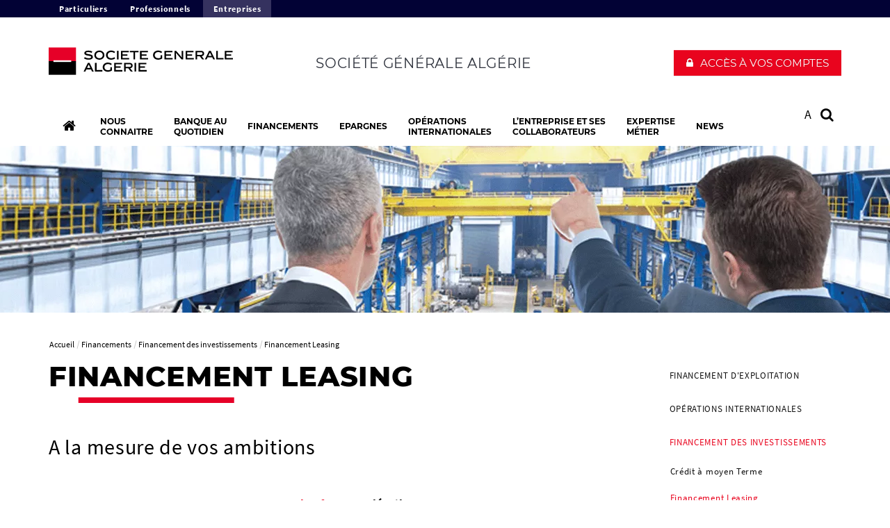

--- FILE ---
content_type: text/html; charset=utf-8
request_url: https://entreprises.societegenerale.dz/fr/financements/financement-des-investissements/financement-leasing/
body_size: 5563
content:
<!DOCTYPE html>
<html dir="ltr" lang="fr-FR">
<head>

<meta charset="utf-8">


<base href="https://entreprises.societegenerale.dz/">



<meta name="viewport" content="user-scalable=no, initial-scale=1.0, maximum-scale=1, width=device-width" />
<meta name="twitter:card" content="summary" />
<meta name="format-detection" content="telephone=no" />















<title>Financement Leasing </title><meta name="title" content="Financement Leasing" />
<!-- HrefLang&Canonic -->
<link rel="canonical" href="https://entreprises.societegenerale.dz/fr/financements/financement-des-investissements/financement-leasing/"  />
<!-- SocialsMetas -->
<meta property="og:title" content="Financement Leasing"/>
<meta property="og:site_name" content="Société Générale"/>
<meta property="og:image" content="https://entreprises.societegenerale.dz//typo3temp/assets/_processed_/0/c/csm_header-Ent-financement-leasing_01_027e07ce42.webp"/>
<meta property="twitter:card" content="summary_large_image"/>
<meta property="twitter:title" content="Financement Leasing"/>
<meta property="twitter:image" content="https://entreprises.societegenerale.dz//typo3temp/assets/_processed_/0/c/csm_header-Ent-financement-leasing_01_027e07ce42.webp"/>
<meta property="og:description" content="A la mesure de vos ambitions"/>
<meta property="twitter:description" content="A la mesure de vos ambitions"/>
<meta property="og:url" content="https://entreprises.societegenerale.dz/fr/financements/financement-des-investissements/financement-leasing/"/>
<meta property="twitter:url" content="https://entreprises.societegenerale.dz/fr/financements/financement-des-investissements/financement-leasing/"/>
<meta name="description" content="A la mesure de vos ambitions" />		<meta http-equiv="X-UA-Compatible" content="IE=edge" />
		<meta name="msapplication-config" content="none" />		<link rel="shortcut icon" href="/typo3conf/ext/bi_template/themes/default/res/favicon/favicon.ico" type="image/x-icon">
		<link rel="icon" href="/typo3conf/ext/bi_template/themes/default/res/favicon/favicon.png" type="image/png">
		<link rel="icon" sizes="32x32" href="/typo3conf/ext/bi_template/themes/default/res/favicon/favicon-32.png" type="image/png">
		<link rel="icon" sizes="64x64" href="/typo3conf/ext/bi_template/themes/default/res/favicon/favicon-64.png" type="image/png">
		<link rel="icon" sizes="96x96" href="/typo3conf/ext/bi_template/themes/default/res/favicon/favicon-96.png" type="image/png">
		<link rel="icon" sizes="196x196" href="/typo3conf/ext/bi_template/themes/default/res/favicon/favicon-196.png" type="image/png">
		<meta name="msapplication-TileImage" content="/typo3conf/ext/bi_template/themes/default/res/favicon/favicon-144.png">
		<meta name="msapplication-TileColor" content="#FFFFFF"><script nonce="fSPiXtKLSyAiouhnmeDwiQ==" data-move="0">var GBIS = JSON.parse('{"movingLineColor":"#e60028","tracking":{"pageType":false},"lang":"fr","frontend_editing":false}');</script><link rel="preload stylesheet" as="style" href="/typo3conf/ext/bi_template/themes/default/res/css/fonts.css" /><style type="text/css"></style>
<link rel="canonical" href="https://entreprises.societegenerale.dz/fr/financements/financement-des-investissements/financement-leasing/"/>

<link rel="stylesheet" href="/typo3conf/ext/bi_template/themes/default/res/css/styles.css?1768402606" media="all"><link rel="stylesheet" href="/fileadmin/extra_css/4103.css?1690376874" media="all"><link rel="stylesheet" href="/typo3conf/ext/ps_quantumsearch/Resources/Public/css/styles.css?1706549468" media="all"><link rel="stylesheet" type="text/css" href="/typo3temp/themecolorcss/4099-inline260116.css" media="all"></head>
<body class="design2015 page5118">
<noscript><iframe src="https://www.googletagmanager.com/ns.html?id=GTM-W6CMF5F" height="0" width="0" style="display:none;visibility:hidden"></iframe></noscript><!-- _header.tmpl -->
<div id="menu_accessible">
<ul>
	<li><a href="https://entreprises.societegenerale.dz/fr/financements/financement-des-investissements/financement-leasing/#main" id="menu_accessible--main">Aller au contenu</a></li>
	<li><a href="https://entreprises.societegenerale.dz/fr/financements/financement-des-investissements/financement-leasing/#menu-header" id="menu_accessible--menu">Aller au menu</a></li>
	<li><a href="https://entreprises.societegenerale.dz/fr/financements/financement-des-investissements/financement-leasing/#form-search" id="menu_accessible--search">Aller à la recherche</a></li>
</ul>
</div>

<nav class="superHeader " id="super_header" arial-label="Super Header">	<ul role="list" class="superHeader__container container" aria-labelledby="super_header">					<li role="listitem"><a class="superHeader__item " 
						title="Particuliers" 
						tabindex="0" 
						href="https://particuliers.societegenerale.dz" 
						target="_self">Particuliers</a></li>					<li role="listitem"><a class="superHeader__item " 
						title="Professionnels" 
						tabindex="0" 
						href="https://professionnels.societegenerale.dz" 
						target="_self">Professionnels</a></li>					<li role="listitem"><a class="superHeader__item superHeader__item--active" 
						title="Entreprises" 
						tabindex="0" 
						href="https://entreprises.societegenerale.dz" 
						target="_self">Entreprises</a></li>	</ul><select class="superHeader--mobile" id="super_header--mobile"><option value="https://particuliers.societegenerale.dz" >Particuliers</option><option value="https://professionnels.societegenerale.dz" >Professionnels</option><option value="https://entreprises.societegenerale.dz" selected>Entreprises</option></select></nav>

<div id="nocss">!css</div>
<div class="navmobile" id="navmobile">
	<div class="navmobileSearch"></div>
	<div class="navmobileMenu"></div>
	<div class="navmobileLang" data-label="OTHER LANGUAGES"></div>
</div>

<div class="mainContainer ">

		<div class="clientAccessHeader visible-xs-block "></div>

		<header class="mainHeader" role="banner">

			<div class="topHeader">
				<div class="container">
					<div class="row">
						<div class="col-sm-3 col-xs-9">
							<div class="mainLogo" itemscope itemtype="http://schema.org/Organization" >
								<a href="/fr/" itemprop="url" class="my-svg-container " aria-label="C’est vous l’avenir, Société Générale, aller à l’accueil"><img itemprop="logo"  src="/fileadmin/user_upload/logos/SGA103_2025.svg" height="42" alt=""/><div class="mainLogoBaseline"></div></a>
							</div>
						</div>
						<div class="col-sm-9 col-xs-3">
							<div class="dropdown clientBtn" role="navigation"><div class="mobileBaseline"></div><button class="dropdown-toggle" id="clientBtnDropDown" data-toggle="dropdown" aria-controls="client_access_menu" aria-expanded="false" role="button" aria-haspopup="true" onclick='ga("send", {"hitType" : "event","eventCategory" : "Client button","eventAction" : "click","eventLabel" : "Accès à vos comptes"});'><span  class="btn btn-primary">Accès à vos comptes</span></button><ul class="dropdown-menu " id="client_access_menu"  aria-labelledby="clientBtnDropDown">		<li>		<a 
										href="https://unified-access.societegenerale.com/portal/index.html#/" 
										target="_blank" 
										onclick='ga("send", {"hitType" : "event","eventCategory" : "Client button","eventAction" : "click","eventLabel" : "SogecashWeb"});'
										title="Accès client : SogecashWeb ">SogecashWeb</a>		</li>		<li>		<a 
										href="https://sogecashnet.sga.dz/smartoffice/" 
										target="_blank" 
										onclick='ga("send", {"hitType" : "event","eventCategory" : "Client button","eventAction" : "click","eventLabel" : "SOGECASH NET"});'
										title="Accès client : SOGECASH NET ">SOGECASH NET</a>		</li>		<li>		<a 
										href="https://sgatrade.sgalgerie.com.dz" 
										target="_blank" 
										onclick='ga("send", {"hitType" : "event","eventCategory" : "Client button","eventAction" : "click","eventLabel" : "SGA TRADE"});'
										title="Accès client : SGA TRADE ">SGA TRADE</a>		</li></ul></div>
							<div class="baseline">Société Générale Algérie</div>
							
							<div class="menuButton visible-xs-block visible-sm-block">
								<button class="bt-menu-trigger" aria-expanded="false" aria-controls="navmobile"><strong class="accessi">menu</strong><span></span></button>
							</div>
						</div>
					</div>
				</div>
			</div>

			<div class="subHeader">
				<div class="container">
					<div class="row">
						<div class="col-md-12">
							<nav role="navigation">
								<ul class="mainMenu" id="menu-header">
									<li class="homeLink">
										<a href="/fr/" aria-label="Accueil" ><span class="label">Accueil</span><span class="picto"><i class="fa fa-home"></i></span><span class="logo"></span></a>
									</li>
									<li id="itemMenu4214" class="lvl1 theme0"><a href="/fr/nous-connaitre/"><span>Nous <br>
connaitre</span></a><div class="mainMenuSub container"><div class="row"><div class="mainMenuCol col-md-4"><ul class="lvl2"><li  id="itemMenu4223" class="theme0"><a href="/fr/nous-connaitre/presentation-societe-generale-algerie/"><span>Présentation de Société Générale Algérie</span><div class="desc"></div></a></li><li  id="itemMenu4222" class="theme0"><a href="/fr/nous-connaitre/notre-reseau/" title="Découvrez la carte de nos agences et distributeurs"><span>Nos agences</span><div class="desc"></div></a></li></ul></div><div class="mainMenuCol col-md-4"><ul class="lvl2"><li  id="itemMenu4216" class="theme0"><a href="/fr/nous-connaitre/satisfaction-client/" title="Votre satisfaction est notre priorité"><span>Satisfaction client</span><div class="desc"></div></a></li><li  id="itemMenu5203" class="theme0"><a href="/fr/nous-connaitre/responsabilite-societale-lentreprise/"><span>Responsabilité sociétale de l'entreprise</span><div class="desc"></div></a></li></ul></div><div class="mainMenuCol col-md-4"><ul class="lvl2"><li  id="itemMenu4215" class="theme0"><a href="/fr/nous-connaitre/nous-contacter/contacts/" title="APPELEZ NOTRE CENTRE DE RELATION CLIENTS MULTIMEDIA AU 33 31 NOUS SOMMES A VOTRE ECOUTE"><span>Nous contacter</span><div class="desc"></div></a></li></ul></div></div></div></li><li id="itemMenu4128" class="lvl1 theme0"><a href="/fr/banque-quotidien/" title="Ouvrez un compte entreprise, pivot de la relation bancaire"><span>Banque au <br>
quotidien</span></a><div class="mainMenuSub container"><div class="row"><div class="mainMenuCol col-md-4"><ul class="lvl2"><li  id="itemMenu12075" class="theme0"><a href="/fr/banque-quotidien/vos-cartes-bancaires/"><span>Vos Cartes bancaires</span><div class="desc"></div></a><ul class="lvl3"><li id="itemMenu12071"><a href="/fr/banque-quotidien/vos-cartes-bancaires/carte-cib-business-entreprise/">CARTE CIB BUSINESS ENTREPRISE</a></li></ul></li><li  id="itemMenu4137" class="theme0"><a href="/fr/banque-quotidien/gestion-compte/les-comptes/" title="Pour une utilisation et un contrôle de vos fonds au quotidien"><span>Gestion de compte</span><div class="desc"></div></a><ul class="lvl3"><li id="itemMenu4138"><a href="/fr/banque-quotidien/gestion-compte/les-comptes/">Les comptes</a></li></ul></li><li  id="itemMenu4131" class="theme0"><a href="/fr/banque-quotidien/banque-distance/" title="Suivez vos comptes par SMS, téléphone ou en ligne"><span>Banque a distance</span><div class="desc"></div></a><ul class="lvl3"><li id="itemMenu10983"><a href="/fr/banque-quotidien/banque-distance/sogecashnet/">Sogecashnet</a></li><li id="itemMenu12265"><a href="/fr/banque-quotidien/banque-distance/access-secure-sogecash-net/">ACCESS SECURE SOGECASH NET</a></li><li id="itemMenu4135"><a href="/fr/banque-quotidien/banque-distance/sgtrade/">SGA TRADE</a></li><li id="itemMenu4134"><a href="/fr/banque-quotidien/banque-distance/sogecashweb/">SogecashWeb</a></li><li id="itemMenu4133"><a href="/fr/banque-quotidien/banque-distance/messagi-pro-swift/">Messagi Pro SWIFT</a></li><li id="itemMenu4132"><a href="/fr/banque-quotidien/banque-distance/virexpress/">Virexpress</a></li></ul></li></ul></div><div class="mainMenuCol col-md-4"><ul class="lvl2"><li  id="itemMenu4130" class="theme0"><a href="/fr/banque-quotidien/reglements-par-cheque/" title="Votre moyen de paiement universel"><span>Règlements par chèque</span><div class="desc"></div></a></li><li  id="itemMenu4129" class="theme0"><a href="/fr/banque-quotidien/encaissement-par-terminal-paiement/"><span>Encaissement par Terminal de paiement</span><div class="desc"></div></a></li></ul></div></div></div></li><li id="itemMenu4124" class="lvl1 theme0"><a href="/fr/financements/" title="Optimisez le cycle d’exploitation de votre entreprise" aria-current="true"><span>Financements</span></a><div class="mainMenuSub container"><div class="row"><div class="mainMenuCol col-md-4"><ul class="lvl2"><li  id="itemMenu5127" class="theme0"><a href="/fr/financements/financement-dexploitation/"><span>Financement d'exploitation</span><div class="desc"></div></a><ul class="lvl3"><li id="itemMenu5128"><a href="/fr/financements/financement-dexploitation/tresorerie/">Trésorerie</a></li><li id="itemMenu5129"><a href="/fr/financements/financement-dexploitation/credits-par-signature/">Crédits par signature</a></li></ul></li><li  id="itemMenu5148" class="theme0"><a href="/fr/financements/operations-internationales/" title="Développez votre activité à l’international"><span>Opérations 
internationales</span><div class="desc"></div></a></li></ul></div><div class="mainMenuCol col-md-4"><ul class="lvl2"><li  id="itemMenu5117" class="theme0"><a href="/fr/financements/financement-des-investissements/" aria-current="page"><span>Financement des investissements</span><div class="desc"></div></a><ul class="lvl3"><li id="itemMenu5196"><a href="/fr/financements/financement-des-investissements/credit-moyen-terme/">Crédit à moyen Terme</a></li><li id="itemMenu5118"><a href="/fr/financements/financement-des-investissements/financement-leasing/">Financement Leasing</a></li></ul></li></ul></div><div class="mainMenuCol col-md-4"><ul class="lvl2"><li  id="itemMenu5119" class="theme0"><a href="/fr/financements/simulateur-leasing/"><span>Simulateur de leasing</span><div class="desc"></div></a></li></ul></div></div></div></li><li id="itemMenu4121" class="lvl1 theme0"><a href="/fr/epargnes/" title="Ensemble réalisons vos projets de développement"><span>Epargnes</span></a><div class="mainMenuSub container"><div class="row"><div class="mainMenuCol col-md-4"><ul class="lvl2"><li  id="itemMenu4122" class="theme0"><a href="/fr/epargnes/depots-terme/" title="Faites fructifier votre excédent de trésorerie"><span>Dépôts à terme</span><div class="desc"></div></a></li></ul></div><div class="mainMenuCol col-md-4"><ul class="lvl2"><li  id="itemMenu5160" class="theme0"><a href="/fr/epargnes/bons-caisse/" title="Un placement flexible et sûr."><span>Bons de caisse</span><div class="desc"></div></a></li></ul></div></div></div></li><li id="itemMenu4119" class="lvl1 theme0"><a href="/fr/operations-internationales/" title="Développez votre activité à l’international"><span>Opérations <br>
internationales</span></a></li><li id="itemMenu4118" class="lvl1 theme0"><a href="/fr/lentreprise-ses-collaborateurs/" title="Alliez aisance de gestion et avantages pour vos salariés"><span>L’entreprise et ses<br>
collaborateurs<br>
</span></a></li><li id="itemMenu4117" class="lvl1 theme0"><a href="/fr/expertise-metier/" title="Notre savoir-faire à votre disposition"><span>Expertise <br>
métier</span></a></li><li id="itemMenu4114" class="lvl1 theme0"><a href="/fr/news/"><span>News</span></a></li>
								</ul>
							</nav>

							<div class="actionsMenu">
								<div class="siteList actionsMenuItem">
									
								</div>

								

								<div class="btnZoom actionsMenuItem">
									<a href="#" role="button" aria-label="Restaurer la taille par défaut du texte" aria-pressed="false" class="btnZoom__normal" onclick="return false;"> A </a>
									<a href="#" role="button" aria-label="Agrandir la taille du texte" aria-pressed="false" class="btnZoom__large" onclick="return false;">A+ /</a>
									<a href="#" role="button" aria-label="Réduire la taille du texte" aria-pressed="false" class="btnZoom__small" onclick="return false;">/ A-</a>
								</div>

								<div class="search actionsMenuItem" id="form-search"  role="search">
									
        <!-- case 3 : Quantum -->
        <div id="sb-search" class="sb-search sb-search--qwant">
            <a class="searchQwantum" href="/fr/recherche/">
                <span class="searchQwantum__label">Rechercher avec Quantum</span>
                <span class="fa fa-search"></span>
            </a>
        </div>
    









								</div>

							</div>

						</div>


					</div>
				</div>
			</div>

		</header>


		<div class="fixedheader">
			<div class="fixedheaderContent">
				<div class="container">
					<div class="fakeh1"></div>
				</div>
			</div>
		</div>
<!-- common.tmpl -->
<main id="main" role="main">

	

	<div class="contentHeader" >
		<div class="headerImage" data-ratio="4.12" data-stellar-background-ratio="0.5">	<img srcset="/typo3temp/assets/_processed_/0/c/csm_header-Ent-financement-leasing_01_e46cef6dde.webp 810w, /typo3temp/assets/_processed_/0/c/csm_header-Ent-financement-leasing_01_a833ff2c1e.webp 1400w" sizes="100vw" src="/typo3temp/assets/_processed_/0/c/csm_header-Ent-financement-leasing_01_a833ff2c1e.webp" width="1400" height="340" alt="" /></div>
		<div class="container">
			<div class="row">
				<div class="col-md-12">
					
				</div>
			</div>
		</div>
	</div>



	<div class="container">

		<div class="row">
			<div class="col-md-12">
				<nav aria-label="Fil d'Ariane"><ol class="rootline-menu breadcrumb" itemscope itemtype="https://schema.org/BreadcrumbList"><li itemprop="itemListElement" itemscope itemtype="https://schema.org/ListItem" class="first"><a href="/fr/" itemscope itemprop="item" itemtype="https://schema.org/WebPage"><span itemprop="name">Accueil</span></a><meta itemprop="position" content="1"></li><li  itemprop="itemListElement" itemscope itemtype="https://schema.org/ListItem"><a href="/fr/financements/" itemscope itemprop="item" itemtype="https://schema.org/WebPage"><span itemprop="name">Financements</span></a><meta itemprop="position" content="2"></li><li  itemprop="itemListElement" itemscope itemtype="https://schema.org/ListItem"><a href="/fr/financements/financement-des-investissements/" itemscope itemprop="item" itemtype="https://schema.org/WebPage"><span itemprop="name">Financement des investissements</span></a><meta itemprop="position" content="3"></li><li aria-current="page" itemprop="itemListElement" itemscope itemtype="https://schema.org/ListItem"><span itemprop="name">Financement Leasing</span><meta itemprop="position" content="4"></li></ol></nav>
			</div>
		</div>

		<div class="row">
			<div class="col-md-9 mainCol" role="main">
				<h1 class="mainTitle">Financement Leasing</h1>
				<p class="intro">A la mesure de vos ambitions</p>
				<div data-anchor="#c8322" class="ttcContent  default" >
<div id="c8322" class="frame frame-default frame-type-list frame-layout-0"><div id="ficheProd" class="dce_tabs"><ul class="dce_tabs_header"><li class="dce_tabs_header_tab active"><a class="dce_tabs_header_tab_nav" data-toggle="tab" id="tab_ficheproduit-0_selector" href="#tab_ficheproduit-0" role="tab" aria-controls="selector_ficheproduit-0" aria-selected="true">
			En bref
		</a></li><li class="dce_tabs_header_tab"><a class="dce_tabs_header_tab_nav" data-toggle="tab" id="tab_ficheproduit-1_selector" href="#tab_ficheproduit-1" role="tab" aria-controls="selector_ficheproduit-1" aria-selected="false">
					En détail
				</a></li></ul><div class="dce_tabs_content"><div class="dce_tabs_content_tab active" id="tab_ficheproduit-0" role="tabpanel" aria-labelledby="tab_ficheproduit-0_selector"><div class="enbref"><div class="full"><h3>EN BREF</h3><p class="bodytext">Le leasing est une offre de financement d’un équipement professionnel sous forme de location sur une durée qui peut aller de 3 à 5 ans, au terme de cette période nous vous offrons la possibilité de devenir propriétaire du bien.</p></div></div><div class="enplus"><span class="enplus__label">Les +</span><div class="full"><h4><span style="color: #e60028;">Notre expertise métier à vos côtés :</span></h4><p class="bodytext"><span style="color: #000000;">Société Générale Algérie a dédié une équipe d’experts en leasing afin de vous accompagner dans les différentes démarches de mise en place de votre investissement.</span></p><h4><span style="color: #e60028;">Le choix des modalités de financement :</span></h4><ul><li>Les loyers sont prélevés mensuellement ou trimestriellement selon votre nature d’activité ainsi que votre capacité budgétaire.</li><li>La durée de financement est adaptée à votre besoin et au cycle de vie du bien que vous souhaitez acquérir.</li><li>Vous avez la possibilité de majorer votre premier loyer de 10 % à 30% de la valeur du matériel<sup>(1)</sup>.</li></ul><h4><span style="color: #e60028;">Plusieurs possibilités en fin de contrat :</span></h4><p class="bodytext"><span style="color: #000000;">A la fin du contrat, vous avez la possibilité de :</span></p><ul><li>Devenir propriétaire moyennant le paiement d’un montant symbolique.</li><li>Prolonger le contrat sur la base de nouveaux loyers.</li><li>Restituer le matériel.</li></ul><p class="bodytext"><span class="MoreSmall" style="color: #000000;">(1) Le montant du 1er loyer varie selon le résultat de l'étude du dossier de financement effectuée par votre Conseiller clientèle.</span></p></div></div><div class="tarification"></div></div><div class="dce_tabs_content_tab" id="tab_ficheproduit-1" role="tabpanel" aria-labelledby="tab_ficheproduit-1_selector"><div class="endetail"><div class="full"><h3>EN DÉTAIL</h3><p class="bodytext">Le leasing de Société Générale Algérie est la solution de financement qui s’adapte à vos besoins de développement.</p><p class="bodytext">Notre offre leasing est idéale si&nbsp;:</p><ul><li>Vous souhaitez acquérir ou renouveler un matériel fixe ou roulant.</li><li>Vous cherchez à optimiser votre trésorerie et votre fiscalité.</li><li>Vous souhaitez simplifier la gestion de votre activité.</li></ul><h4><span style="color: #e60028;">Une possibilité de financement jusqu’à 100% de votre investissement&nbsp;</span></h4><p class="bodytext">Société Générale Algérie vous permet de financer intégralement vos équipements ou votre matériel sous forme d’un contrat de location.</p><h4><span style="color: #e60028;">Des formalités de mise en place réduites</span></h4><p class="bodytext">Choisissez librement le matériel qui vous convient auprès de votre fournisseur habituel ou à travers l’un de nos partenaires. Société Générale Algérie l’achète pour vous et le met à votre disposition en contrepartie de paiement de loyers adaptés à votre situation.</p><h4><span style="color: #e60028;">Une fiscalité optimisée et une trésorerie préservée</span></h4><ul><li>&nbsp;Vos loyers constituent une charge locative intégralement déductible du résultat imposable.</li><li>Aucune avance de TVA, celle-ci étant réglée lors du paiement des loyers, vous préservez ainsi votre capacité d'investissement et votre trésorerie.</li><li>Le&nbsp;financement en leasing peut s’effectuer sur une durée plus courte&nbsp;que l’amortissement comptable courant.</li></ul><h4><span style="color: #e60028;">Une maîtrise des coûts&nbsp;</span></h4><p class="bodytext">Le montant de vos loyers, la durée de location ainsi que les modalités de transfert de propriété sont fixes et connus au moment de la signature du contrat.</p><h4><span style="color: #e60028;">Objet d’une opération leasing</span></h4><p class="bodytext">Le leasing Société Générale Algérie vous permet de financer tout matériel neuf identifiable par un numéro de série<sup>(2)</sup> :</p><ul><li>Matériels roulants (VP et VU).</li><li>Equipements industriels.</li><li>Matériels médical.</li><li>Matériels de levage.</li></ul><h4><span style="color: #e60028;">&nbsp;Les secteurs finançables</span></h4><p class="bodytext">Tous les secteurs à l’exception de l’agriculture, la pêche et les activités de location de véhicules aux particuliers.</p><h4><span style="color: #e60028;">Bénéficiaire</span></h4><p class="bodytext">Tout client professionnel titulaire d'un compte courant à la Société Générale Algérie, sous réserve d'acceptation du dossier par la banque.</p><h4><span style="color: #e60028;">Montant</span></h4><p class="bodytext">Le montant minimum de financement est de 1 000&nbsp;000,00 DZD.</p><h4><span style="color: #e60028;">Périodicité de remboursement</span></h4><p class="bodytext">Les échéances du contrat Leasing mobilier sont exprimées sous forme de loyers constants, payables à fréquence mensuelles ou trimestrielles, et prélevés directement sur votre compte courant Société Générale Algérie.</p><h4><span style="color: #e60028;">Garanties &amp; assurances</span></h4><ul><li>Une assurance tous risque couvrant le montant du matériel objet du financement.</li><li>Des garanties supplémentaires peuvent être exigées lors du montage du dossier de financement.</li></ul><p class="bodytext">&nbsp;</p><p class="bodytext"><span class="MoreSmall">(2) Liste non exhaustive.</span></p></div></div></div></div></div></div>

</div>
				


	<!--

		BEGIN: Content of extension "bi_sg_bio", plugin "tx_bisgbio_pi1"

	-->
	<div class="tx-bisgbio-pi1">
		
	</div>
	
	<!-- END: Content of extension "bi_sg_bio", plugin "tx_bisgbio_pi1" -->

	
			</div>

			<div class="col-md-3 sideCol">

				<aside class="aside">
					<nav><ul class="sideMenu" role="menu"><li role="menuitem"><a href="/fr/financements/financement-dexploitation/">Financement d'exploitation</a></li><li role="menuitem"><a href="/fr/financements/operations-internationales/">Opérations internationales</a></li><li role="menuitem" class="active"><a href="/fr/financements/financement-des-investissements/" aria-current="page">Financement des investissements</a><ul><li role="menuitem"><a href="/fr/financements/financement-des-investissements/credit-moyen-terme/">Crédit à moyen Terme</a></li><li class="current"><a href="/fr/financements/financement-des-investissements/financement-leasing/" aria-current="page">Financement Leasing</a></li></ul></li><li role="menuitem"><a href="/fr/financements/simulateur-leasing/">Simulateur de leasing</a></li></ul></nav>
					
				</aside>

			</div>

		</div>
	</div>

	<!-- partials/contentFooter.tmpl -->
<div class="container contentFooter">
    

    <div class="row">
        <div class="col-md-12">
            


	<!--

		BEGIN: Content of extension "bi_links_block", plugin "tx_bilinksblock_pi1"

	-->
	<div class="tx-bilinksblock-pi1">
		
	</div>
	
	<!-- END: Content of extension "bi_links_block", plugin "tx_bilinksblock_pi1" -->

	
        </div>
    </div>
</div>





    
</main>
<footer role="contentinfo">

	

	<div class="topFooter">
		<div class="container">
			<div data-anchor="#c5363" class="ttcContent  default" >
<div id="c5363" class="frame frame-default frame-type-container-4cols-25-25-25-25 frame-layout-0"><div class="row"><div class="col-sm-3 gridCol thinCol"><div data-anchor="#c5358" class="ttcContent  default" ><div id="c5358" class="frame frame-default frame-type-text frame-layout-0"><h2 class="">
				Nous contacter
			</h2><ul><li>Tel&nbsp;: 3331 (Depuis l’Algérie)<br> 	et (+213) 21 45 11 55 (Depuis l’étranger)</li><li>Fax : (+213)&nbsp; 21 45 14 12</li><li><a href="/fr/nous-connaitre/notre-reseau/">Trouver une agence</a></li></ul></div></div></div><div class="col-sm-3 gridCol thinCol"><div data-anchor="#c5360" class="ttcContent  default" ><div id="c5360" class="frame frame-default frame-type-text frame-layout-0"><h2 class="">
				Brochure tarifaire
			</h2><ul><li><a href="/fileadmin/user_upload/Algerie/PDF/Brochure_tarifaire_ENTREPRISE_S2__2025.pdf">Entreprises</a></li></ul></div></div></div><div class="col-sm-3 gridCol thinCol"><div data-anchor="#c5361" class="ttcContent  default" ><div id="c5361" class="frame frame-default frame-type-text frame-layout-0"><h2 class="">
				Rapport d'activité
			</h2><ul><li><strong><strong><a href="/fileadmin/user_upload/Algerie/landing/Rapport_d_activite_2022.pdf"><strong><a href="/fileadmin/user_upload/Algerie/landing/Rapport_d_activite_2023.pdf"><strong><strong><strong><strong>Rapport d'activité</strong></strong></strong></strong></a></strong></a></strong></strong></li></ul></div></div></div><div class="col-sm-3 gridCol thinCol"></div></div></div>

</div><div data-anchor="#c5962" class="ttcContent  default" >
<div id="c5962" class="frame frame-default frame-type-shortcut frame-layout-0"><div data-anchor="#c5961" class="ttcContent  default" ><div id="c5961" class="frame frame-default frame-type-html frame-layout-0"></div></div></div>

</div><div data-anchor="#c19223" class="ttcContent  default" >
<div id="c19223" class="frame frame-default frame-type-shortcut frame-layout-0"><div data-anchor="#c19220" class="ttcContent  default" ><div id="c19220" class="frame frame-default frame-type-html frame-layout-0"></div></div></div>

</div>
		</div>
	</div>
	<div class="subFooter">

		<div class="container">
			<div class="row">
				<div class="col-sm-8 col-xs-6">
					<div class="footerLogo">
						<img src="/typo3conf/ext/bi_template/themes/default/res/img/logoFooter.svg" onerror="this.src='/typo3conf/ext/bi_template/themes/default/res/img/logoFooter.svg';this.onerror=null;" alt="Logo Société Générale"  />
					</div>
				</div>
				<div class="col-sm-4 col-xs-6">
					
				</div>
			</div>
			<div class="row">
			    <div class="col-md-12">
					<ul class="footerMenu"><li class="first"><a href="/fr/nous-connaitre/nous-contacter/contacts/">Contacts</a></li><li><a href="/fr/footer/cookies/">Cookies</a></li><li><a href="/fr/securite-linformation/">Sécurité de l'information</a></li><li><a href="/fr/plan-site/">Plan du site</a></li><li><a href="/fr/mentions-legales/">Mentions légales</a></li><li class="last"><a href="/fr/credits/">Crédits</a></li></ul>
			    </div>
			</div>
		</div>
	</div>

	<button tabindex="0" class="topLink" aria-label="Retour en haut">
		<i class="fa fa-arrow-circle-up" aria-hidden="true"></i>
	</button>
</footer>

</div>














<script nonce="fSPiXtKLSyAiouhnmeDwiQ==" src="/typo3conf/ext/bi_template/themes/default/res/js/vendors.min.js?1706549468"></script><script nonce="fSPiXtKLSyAiouhnmeDwiQ==" src="/typo3conf/ext/bi_template/themes/default/res/js/gbis.min.js?1706549468"></script><script nonce="fSPiXtKLSyAiouhnmeDwiQ==" src="/typo3conf/ext/bi_template/themes/default/res/js/commons.js?1768402612"></script><script nonce="fSPiXtKLSyAiouhnmeDwiQ==">(function(w,d,s,l,i){w[l]=w[l]||[];w[l].push({'gtm.start':
					new Date().getTime(),event:'gtm.js'});var f=d.getElementsByTagName(s)[0],
					j=d.createElement(s),dl=l!='dataLayer'?'&l='+l:'';j.async=true;j.src=
					'https://www.googletagmanager.com/gtm.js?id='+i+dl;f.parentNode.insertBefore(j,f);
					})(window,document,'script','dataLayer','GTM-W6CMF5F');</script><script nonce="fSPiXtKLSyAiouhnmeDwiQ==">
jQuery(document).ready(function(){

		// jQuery('#ongletBref').click(function(){
		// 	jQuery("#enbref").css('display','block');
		// 	jQuery("#ongletBref").addClass('actif');
		// 	jQuery("#ongletDetail").removeClass('actif');
		// 	jQuery("#endetail").css('display','none');
		// });
		//
		// jQuery('#ongletDetail').click(function(){
		// 	jQuery("#enbref").css('display','none');
		// 	jQuery("#ongletBref").removeClass('actif');
		// 	jQuery("#ongletDetail").addClass('actif');
		// 	jQuery("#endetail").css('display','block');
		// });

	if(window.location.hash) {
		if(window.location.hash == '#detail'){
			jQuery('#tab_ficheproduit-1_selector').click();
		}
	}
});
</script><script nonce="fSPiXtKLSyAiouhnmeDwiQ==" type="text/javascript">
$(".region").each(function(){
  $text_region=$(this).text();
  console.log($text_region);
$delete_country=$text_region.replace(/\*.*?\*/, '');
$(this).html($delete_country);
  
});
  
</script><script nonce="fSPiXtKLSyAiouhnmeDwiQ==" type="text/javascript">window.gdprAppliesGlobally=true;(function(){function a(e){if(!window.frames[e]){if(document.body&&document.body.firstChild){var t=document.body;var n=document.createElement("iframe");n.style.display="none";n.name=e;n.title=e;t.insertBefore(n,t.firstChild)}
else{setTimeout(function(){a(e)},5)}}}function e(n,r,o,c,s){function e(e,t,n,a){if(typeof n!=="function"){return}if(!window[r]){window[r]=[]}var i=false;if(s){i=s(e,t,n)}if(!i){window[r].push({command:e,parameter:t,callback:n,version:a})}}e.stub=true;function t(a){if(!window[n]||window[n].stub!==true){return}if(!a.data){return}
var i=typeof a.data==="string";var e;try{e=i?JSON.parse(a.data):a.data}catch(t){return}if(e[o]){var r=e[o];window[n](r.command,r.parameter,function(e,t){var n={};n[c]={returnValue:e,success:t,callId:r.callId};a.source.postMessage(i?JSON.stringify(n):n,"*")},r.version)}}
if(typeof window[n]!=="function"){window[n]=e;if(window.addEventListener){window.addEventListener("message",t,false)}else{window.attachEvent("onmessage",t)}}}e("__tcfapi","__tcfapiBuffer","__tcfapiCall","__tcfapiReturn");a("__tcfapiLocator");(function(e){
  var t=document.createElement("script");t.id="spcloader";t.type="text/javascript";t.async=true;t.src="https://sdk.privacy-center.org/"+e+"/loader.js?target="+document.location.hostname;t.charset="utf-8";var n=document.getElementsByTagName("script")[0];n.parentNode.insertBefore(t,n)})("415bfedc-6dd5-40a1-accb-c5d40e32a005")})();</script><script nonce="fSPiXtKLSyAiouhnmeDwiQ=="></script><script nonce="fSPiXtKLSyAiouhnmeDwiQ==" src="/typo3conf/ext/powermail/Resources/Public/JavaScript/Powermail/Form.min.js?1768402530" defer="defer"></script><script type="text/javascript" src="/_Incapsula_Resource?SWJIYLWA=719d34d31c8e3a6e6fffd425f7e032f3&ns=2&cb=1020501055" async nonce="fSPiXtKLSyAiouhnmeDwiQ=="></script></body>
</html>

--- FILE ---
content_type: text/css
request_url: https://entreprises.societegenerale.dz/fileadmin/extra_css/4103.css?1690376874
body_size: 313
content:
.superHeader li { display: inline-block; }


.mCustomScrollBox {
    height: 90%;
    max-width: 90%;
}
  .card.smallCard .desc {
    display: none;
}

  .tx-powermail .powermail_select {
    width: 50% !important;
    margin-bottom: 10px !important;
}
  
  
  
  main .intro {
    font-size: 3rem;
    margin-top: 3rem;
}


  
  
  .taxoWrap2 {
    background: none !important;
}
  
 
  
  
  main .tx-bisgprivtags-pi1 {
    display: none !important;
}
  
  .enplus .full{
    padding: 30px 0px;
    width: 90%;
  }
  
  a.effect1 {
    z-index: 0;
}
  
  
  
  .enplus .left img {
margin-top:20px;
  }
  


 
 /*testimonials*/
  
.sgTestimonyDesc {
    line-height: 1.2 !important;
    font-size: 14px !important;
}
  
blockquote i {
    font-size: 14px !important;
}

blockquote{
    padding-bottom: 15px !important;
    font-size: 29px !important;
}
  
table {
  min-width:100%;  
  }
  
  .enbref .full {
    background-color: #b6bbc0 !important;
}

.tarification .full {
    background-color: #a6aaaf !important;
}
  
  .enbref .full, .tarification h3{
    color: #333 !important;
}
 
aside .sideMenu > li > ul > li > ul {
    padding: 10px 15px 0px 15px;
}
 
aside .sideMenu > li > ul > li > ul > li {
    display: block;
    border-left: 1px solid #e5e5e5;
    padding: 0px 10px;
    margin-bottom: 10px;
}
  
aside .sideMenu > li > ul > li > ul > li.current {
    border-left: 1px solid #e60028;
}

   
   .mainLogo img {
    border: 0;
    width: 265px !important;
}
 

  
header .topHeader .baseline {
   float:right;
    padding-right: 205px !important;
}
  
  
/*Cours des devises*/
  
#gcw_rates3632784697 > div > div > a {
    padding-top: 10px;
    float: right;
}
  
#gcw_rates3632784697 > div > div > input {
    float: right;
    width: 20% !important;
}
  
  #gcw_rates3632784697 > div > div > div {
    width: 75% !important;
}
  
  #gcw_rates3632784697 > div {
    padding: 8px 20px 5px 20px !important;
    height:260px !important;
    cursor: initial !important;
}
  
#gcw_rates3632784697 > div > div {
    margin-bottom: 3px;
}
  
.taxoWrap2 .taxoLabel {
    color: #7b7b7c !important;
}
  
  
.taxoWrap2 {
    position: absolute;
    top: 100%;
    padding: 8px 20px 5px 20px;
    height: 100%;
    background: #f6f7f8;
    left: 0px;
    right: 0px;
    margin-top: -43px;
    margin-top: -4.3rem;
}
  
  

--- FILE ---
content_type: text/css
request_url: https://entreprises.societegenerale.dz/typo3temp/themecolorcss/4099-inline260116.css
body_size: 687
content:
header .mainMenu > li#itemMenu4214:hover > a{background-color:e60028;}header .mainMenu > li#itemMenu4214.theme1 > .mainMenuSub{background-color:e60028;}header .mainMenu > li#itemMenu4214 > .mainMenuSub .lvl2 > li > a{color:e60028}header .mainMenu > li#itemMenu4214 > .mainMenuSub .lvl2 > li{border-color:e60028}header .mainMenu > li#itemMenu4128:hover > a{background-color:e60028;}header .mainMenu > li#itemMenu4128.theme1 > .mainMenuSub{background-color:e60028;}header .mainMenu > li#itemMenu4128 > .mainMenuSub .lvl2 > li > a{color:e60028}header .mainMenu > li#itemMenu4128 > .mainMenuSub .lvl2 > li{border-color:e60028}header .mainMenu > li#itemMenu4124:hover > a{background-color:e60028;}header .mainMenu > li#itemMenu4124.theme1 > .mainMenuSub{background-color:e60028;}header .mainMenu > li#itemMenu4124 > .mainMenuSub .lvl2 > li > a{color:e60028}header .mainMenu > li#itemMenu4124 > .mainMenuSub .lvl2 > li{border-color:e60028}header .mainMenu > li#itemMenu4121:hover > a{background-color:e60028;}header .mainMenu > li#itemMenu4121.theme1 > .mainMenuSub{background-color:e60028;}header .mainMenu > li#itemMenu4121 > .mainMenuSub .lvl2 > li > a{color:e60028}header .mainMenu > li#itemMenu4121 > .mainMenuSub .lvl2 > li{border-color:e60028}header .mainMenu > li#itemMenu4119:hover > a{background-color:e60028;}header .mainMenu > li#itemMenu4119.theme1 > .mainMenuSub{background-color:e60028;}header .mainMenu > li#itemMenu4119 > .mainMenuSub .lvl2 > li > a{color:e60028}header .mainMenu > li#itemMenu4119 > .mainMenuSub .lvl2 > li{border-color:e60028}header .mainMenu > li#itemMenu4118:hover > a{background-color:e60028;}header .mainMenu > li#itemMenu4118.theme1 > .mainMenuSub{background-color:e60028;}header .mainMenu > li#itemMenu4118 > .mainMenuSub .lvl2 > li > a{color:e60028}header .mainMenu > li#itemMenu4118 > .mainMenuSub .lvl2 > li{border-color:e60028}header .mainMenu > li#itemMenu4117:hover > a{background-color:e60028;}header .mainMenu > li#itemMenu4117.theme1 > .mainMenuSub{background-color:e60028;}header .mainMenu > li#itemMenu4117 > .mainMenuSub .lvl2 > li > a{color:e60028}header .mainMenu > li#itemMenu4117 > .mainMenuSub .lvl2 > li{border-color:e60028}header .mainMenu > li#itemMenu4114:hover > a{background-color:e60028;}header .mainMenu > li#itemMenu4114.theme1 > .mainMenuSub{background-color:e60028;}header .mainMenu > li#itemMenu4114 > .mainMenuSub .lvl2 > li > a{color:e60028}header .mainMenu > li#itemMenu4114 > .mainMenuSub .lvl2 > li{border-color:e60028}.fixedheader .fakeh1{border-color:e60028;}aside .sideMenu li.active > a{border-color:e60028;}.navmobile .mainMenu ul.lvl2 > li{border-color:e60028;}.fixedheader h1{border-color:e60028;}main h1{border-color:e60028;}.carousel-indicators li{border-color:e60028;}.wallbrick .cat{border-color:e60028;}.summaryWall .input-group-addon{border-color:e60028;}header .mainMenu > li > .mainMenuSub .lvl2 > li{border-color:e60028;}.card .taxoLabel{border-color:e60028;}.tx-bisgimplantations-pi1 .mobileDescContent{border-color:e60028;}.summaryWall .isSingle .tx-bisgnews-pi1 h2{border-color:e60028;}.input__label--hoshi-color-1::after{border-color:e60028;}.cardPlaceHolder .tx-bisgnews-pi1 .sgnewsTitle h2{border-color:e60028;}.wallCard .isSingle .tx-bisgnews-pi1 h2{border-color:e60028;}.publicationList .publicationItem{border-color:e60028;}.design2018 .zonetitre{border-color:e60028;}.tx-powermail .powermail_submit{background-color:e60028;}main .tx-bisgprivtags-pi1-TagList .tagList .label:hover{background-color:e60028;}.zenPlay:hover{background-color:e60028;}.publicationList .publicationItemTextLink a:hover{background-color:e60028;}header .mainMenu > li.theme1 > .mainMenuSub{background-color:e60028;}.navmobile .mainMenu > li.active > a{background-color:e60028;}main .contentHeader .titleSquare{background-color:e60028;}.carousel-indicators li{background-color:e60028;}.carousel-indicators .active{background-color:e60028;}header .mainMenu > li:focus-within > a{background-color:e60028;}header .mainMenu > li:hover > a{background-color:e60028;}.summaryWall .input-group-addon{background-color:e60028;}.tx-bisgimplantations-pi1 .mainGmapSquare{background-color:e60028;}.tx-bisgvideo-pi1 .video-transcript-label{color:e60028;}aside .sideMenu li.current > a{color:e60028;}aside .sideMenu li.active > a{color:e60028;}a{color:e60028;}.tx-bisgimplantations-pi1 .mobileDesc .mainGmapSquareBtn{color:e60028;}.tx-bisgimplantations-pi1 .mobileDescContent .hl{color:e60028;}.customNavigation span{color:e60028;}.tx-bisommaire-pi1 .more{color:e60028;}.controlers span{color:e60028;}aside .sideMenu li.active > a{color:e60028;}.tx-bisgnews-pi1 .newsletter_contenu .remplaceh1{color:e60028;}header .actionsMenu .open i{color:e60028;}header .mainMenu > li > .mainMenuSub .lvl2 > li > a{color:e60028;}.navmobile .mainMenu ul.lvl2 > li > a{color:e60028;}.powermail_mandatory{color:e60028;}.table>thead>tr>th{color:e60028;}.tx-powermail fieldset > legend{color:e60028;}.tx-bisgbio-pi1 .signature .fa{color:e60028;}.publicationList .publicationItem h2{color:e60028;}.zenPlay .fa{color:e60028;}.bioList .vcard .h2{color:e60028;}.summaryWall .sgnews_single_date{color:e60028;}.csc-sitemap h2 a{color:e60028;}.summaryFilterSentence select{color:e60028;}.card .play{color:e60028;}.card .fa{color:e60028;}.card .fa{color:e60028;}header .actionsMenu .sb-search-input{color:e60028;}header .actionsMenu .sb-search-open i{color:e60028;}.tx-biimgcarrousel-pi1 button{color:e60028;}.modal .fa{color:e60028;}.mainMenu ul.lvl2 > li > a {color:e60028;}.csc-sitemap h4::before {color:e60028;}.card .cardContentTxt .dateTitle{color:e60028;}

--- FILE ---
content_type: application/javascript
request_url: https://entreprises.societegenerale.dz/typo3conf/ext/bi_template/themes/default/res/js/commons.js?1768402612
body_size: 8741
content:
(function(){function d(o,s,r){function l(i,e){if(!s[i]){if(!o[i]){var t="function"==typeof require&&require;if(!e&&t)return t(i,!0);if(c)return c(i,!0);var n=new Error("Cannot find module '"+i+"'");throw n.code="MODULE_NOT_FOUND",n}var a=s[i]={exports:{}};o[i][0].call(a.exports,function(e){var t=o[i][1][e];return l(t||e)},a,a.exports,d,o,s,r)}return s[i].exports}for(var c="function"==typeof require&&require,e=0;e<r.length;e++)l(r[e]);return l}return d})()({1:[function(e,t,i){"use strict";function n(e,t){if(!(e instanceof t)){throw new TypeError("Cannot call a class as a function")}}function a(e,t){for(var i=0;i<t.length;i++){var n=t[i];n.enumerable=n.enumerable||false;n.configurable=true;if("value"in n)n.writable=true;Object.defineProperty(e,n.key,n)}}function o(e,t,i){if(t)a(e.prototype,t);if(i)a(e,i);return e}var s=function(){function e(){n(this,e);this.ll={newWindow:GBIS.lang==="fr"?"Ouvrir dans une nouvelle fenêtre":"Open in a new window"};this.targetBlankPdfLinks();this.tweakAria()}o(e,[{key:"tweakAria",value:function e(){var t=document.querySelectorAll(".wallCardRow_card, .wallInsights__item");t.forEach(function(e){e.setAttribute("role","listitem");var t=e.closest(".wallCardItems, .wallInsights");if(t){t.setAttribute("role","list")}})}},{key:"targetBlankPdfLinks",value:function e(){var i=this;var t=document.querySelectorAll('a[href$=".pdf"]');t.forEach(function(e){e.setAttribute("target","_blank");if(!e.getAttribute("aria-label")){var t=e.textContent||e.innerText;e.setAttribute("aria-label",t+", PDF, "+i.ll.newWindow)}})}}]);return e}();t.exports=s},{}],2:[function(e,t,i){"use strict";function n(e,t){if(!(e instanceof t)){throw new TypeError("Cannot call a class as a function")}}function a(e,t){for(var i=0;i<t.length;i++){var n=t[i];n.enumerable=n.enumerable||false;n.configurable=true;if("value"in n)n.writable=true;Object.defineProperty(e,n.key,n)}}function o(e,t,i){if(t)a(e.prototype,t);if(i)a(e,i);return e}var s=function(){function i(){var t=this;n(this,i);var e=this;window.onhashchange=function(){e.scrollToAnchor(window.location.hash)};if(window.location.hash){this.scrollToAnchor(window.location.hash)}$(document).ready(function(){var e=document.location.hash;if(e){t.scrollToAnchor(e)}});$(".headerScrollBottom").on("click",function(){t.scrollHeaderFH()})}o(i,[{key:"scrollHeaderFH",value:function e(){var t=$(".contentHeaderFH").height();if($(".headerProducts").length){t=$(".headerProducts").height()}$("html, body").stop().animate({scrollTop:t},1e3)}},{key:"scrollToAnchor",value:function e(t){var i=$(".fixedheader.active");var n=$('[data-anchor="'+t+'"]');if(n.length){var a=750;var o=gbis.isOnePageMenu?100:150;if(i.length){o+=i.height()}$("html, body").stop().animate({scrollTop:n.offset().top-o},a)}}}]);return i}();t.exports=s},{}],3:[function(e,t,i){"use strict";function n(e,t){if(!(e instanceof t)){throw new TypeError("Cannot call a class as a function")}}function a(e,t){for(var i=0;i<t.length;i++){var n=t[i];n.enumerable=n.enumerable||false;n.configurable=true;if("value"in n)n.writable=true;Object.defineProperty(e,n.key,n)}}function o(e,t,i){if(t)a(e.prototype,t);if(i)a(e,i);return e}var s=function(){function e(){n(this,e);console.debug("ContactFormOverlay : Construct");if($(".contactFormOverlay").length){this.init()}}o(e,[{key:"init",value:function e(){var t=this;this.isLogoWhite=$("body").hasClass("logoWhite");$(".mainMenuOneLine--contact, .shareBtn__row__btn--contact").on("click",function(){t.open();return false});$(".contactFormOverlay__close").on("click",function(){t.close()});if(document.location.href.indexOf("tx_powermail_pi1")>=0){this.open()}}},{key:"open",value:function e(){$("body").addClass("noscroll");if(!this.isLogoWhite)$("body").addClass("logoWhite");TweenMax.set(".contactFormOverlay",{display:"block"});$(".contactFormOverlay__right .h2").SGMovingLine();if(isMobile()){TweenMax.to(".contactFormOverlay",.5,{xPercent:100,ease:Expo.easeInOut})}else{TweenMax.to(".contactFormOverlay__left",.5,{yPercent:100,ease:Expo.easeInOut});TweenMax.to(".contactFormOverlay__right",.5,{yPercent:-100,ease:Expo.easeInOut})}}},{key:"close",value:function e(){$("body").removeClass("noscroll");if(!this.isLogoWhite)$("body").removeClass("logoWhite");if(isMobile()){TweenMax.to(".contactFormOverlay",.5,{xPercent:0,ease:Expo.easeInOut,onComplete:function e(){TweenMax.set(".contactFormOverlay",{display:"none"})}})}else{TweenMax.to(".contactFormOverlay__left",.5,{yPercent:0,ease:Expo.easeInOut});TweenMax.to(".contactFormOverlay__right",.5,{yPercent:0,ease:Expo.easeInOut,onComplete:function e(){TweenMax.set(".contactFormOverlay",{display:"none"})}})}}}]);return e}();t.exports=s},{}],4:[function(e,t,i){"use strict";function n(e,t){if(!(e instanceof t)){throw new TypeError("Cannot call a class as a function")}}var a=function e(){n(this,e);console.debug("Debug : Construct");$(".debugBar__moreBtn").on("click",function(){$(".debugBar__more").slideToggle()});$(".debugBar__cat").on("click",function(){$(this).next(".debugBar__content").slideToggle()})};t.exports=a},{}],5:[function(e,t,i){"use strict";function n(e,t){if(!(e instanceof t)){throw new TypeError("Cannot call a class as a function")}}function a(e,t){for(var i=0;i<t.length;i++){var n=t[i];n.enumerable=n.enumerable||false;n.configurable=true;if("value"in n)n.writable=true;Object.defineProperty(e,n.key,n)}}function o(e,t,i){if(t)a(e.prototype,t);if(i)a(e,i);return e}var s=function(){function e(){n(this,e);console.debug("HeaderProducts : Construct");if($(".headerProducts").length){this.init()}}o(e,[{key:"init",value:function e(){var t=this;console.debug("HeaderProducts : init");var i=this;this.$header=$(".headerProducts");this.$select=$(".headerProducts__select");this.$label=$(".headerProducts__select__label");this.$choices=$(".headerProducts__select__choices");this.$choicesItem=$(".headerProducts__select__choices__item");this.$choicesItemLast=$(".headerProducts__select__choices__item:last-child");this.$bgs=$(".headerProducts__backgrounds__item");this.$btnGo=$(".headerProducts__select__projects__item a");this.initLabel=this.$label.html();this.$header.on("click",function(){t.closeChoices()});$(".headerProducts__select__label").on("click",function(e){e.stopPropagation();t.openChoices()});this.$choicesItem.on("click",function(){i.selectChoice($(this).data("uid"))});this.$choicesItemLast.on("blur",function(){i.closeChoices()});this.selectBg()}},{key:"selectBg",value:function e(){console.debug("HeaderProducts : selectBg");console.debug(this.$bgs);var t=Math.floor(Math.random()*Math.floor(this.$bgs.length));var i=this.$bgs.eq(t);i.show();changeHeaderLogo(i.data("headercolor"));this.$header.addClass("headerProducts--"+i.data("contentcolor"))}},{key:"selectChoice",value:function e(t){console.debug("HeaderProducts : selectChoice",t);$(".headerProducts__select__projects__item").hide();$(".headerProducts__select__projects__item[data-uid="+t+"]").show();this.$label.html($(".headerProducts__select__choices__item[data-uid="+t+"]").html());this.$btnGo.attr("aria-label",this.$btnGo.data("label")+"     "+$(".headerProducts__select__choices__item[data-uid="+t+"]").html());this.closeChoices()}},{key:"openChoices",value:function e(){console.debug("HeaderProducts : openChoices");this.$select.attr("aria-expanded","true");TweenMax.set(this.$choices,{display:"block",alpha:0});TweenMax.fromTo(this.$choices,.5,{alpha:0,y:10},{alpha:1,y:0})}},{key:"closeChoices",value:function e(){var t=this;var i=this;this.$select.attr("aria-expanded","false");TweenMax.to(this.$choices,.5,{alpha:0,y:10,onComplete:function e(){t.$choices.hide()}})}}]);return e}();t.exports=s},{}],6:[function(e,t,i){"use strict";function n(e,t){if(!(e instanceof t)){throw new TypeError("Cannot call a class as a function")}}function a(e,t){for(var i=0;i<t.length;i++){var n=t[i];n.enumerable=n.enumerable||false;n.configurable=true;if("value"in n)n.writable=true;Object.defineProperty(e,n.key,n)}}function o(e,t,i){if(t)a(e.prototype,t);if(i)a(e,i);return e}var s=function(){function e(){var i=this;n(this,e);this.$img=$(".bodytext img");if(this.$img.length){this.$img.each(function(e,t){i.buildMarkup($(t))})}}o(e,[{key:"buildMarkup",value:function e(t){if(t.attr("title")!==undefined){t.wrap('<div class="rteimg"></div>');var i=t.attr("title");var n=$('<div class="rteimg__copyright"></div>');n.html(i);t.after(n);if(t.css("float")!=="none"){t.parent().css("float",t.css("float"));t.css("float","none")}}}}]);return e}();t.exports=s},{}],7:[function(e,t,i){"use strict";function n(e,t){if(!(e instanceof t)){throw new TypeError("Cannot call a class as a function")}}var a=function e(){n(this,e);$(".keyfigure .count").each(function(){$(this).onScreen({container:window,direction:"vertical",doIn:function e(){if(!$(this).hasClass("animated")){$(this).prop("Counter",0).animate({Counter:$(this).text()},{duration:4e3,easing:"swing",step:function e(t){$(this).text(Math.ceil(t))}})}$(this).addClass("animated")},doOut:function e(){}})});$(".colored .keyfigure").each(function(){var e=$(this).closest(".ttcContent");e.addClass("--nopadding")})};t.exports=a},{}],8:[function(e,t,i){"use strict";function n(e,t){if(!(e instanceof t)){throw new TypeError("Cannot call a class as a function")}}function a(e,t){for(var i=0;i<t.length;i++){var n=t[i];n.enumerable=n.enumerable||false;n.configurable=true;if("value"in n)n.writable=true;Object.defineProperty(e,n.key,n)}}function o(e,t,i){if(t)a(e.prototype,t);if(i)a(e,i);return e}e("./accessibility");var s=function(){function e(){n(this,e);console.debug("OnePageModeMenu : Construct");this.ll={scrollTo:GBIS.lang==="fr"?"Scroller à la section":"Scroll to section"};this.init()}o(e,[{key:"init",value:function e(){console.debug("OnePageModeMenu : init");this.$container=$(".onePageMenu--automatic");if(this.$container.length===0)return;this.getSections();this.build();this.$container.scrollToFixed({spacerClass:"spacerClass"})}},{key:"getSections",value:function e(){this.sections=[];var i=this;$(".grid100").each(function(e){if($(this).parents(".nomenu").length===0){var t=$(this).prev().html();if(GBIS.frontend_editing){t=$(this).prev().deepest().html()}if(t!==undefined){t=t.trim();if(t!==""){i.sections.push({title:t,elt:$(this),link:document.location.origin+document.location.pathname+"#"+$(this).parent(".frame").attr("id")})}}}$(this).prev().addClass("ce-headline-center")})}},{key:"build",value:function e(){var t=this;if(this.sections){this.sections.forEach(function(i){var e=$("<a>",{class:"onePageMenu__item",href:i.link,html:$("<span>",{text:i.title}),"aria-label":t.ll.scrollTo+" "+i.title});$(e).on("click",function(e){var t=i.elt.find("a[href], button, input, select, textarea");if(t){t[0].focus()}e.preventDefault();$("html, body").stop().animate({scrollTop:i.elt.prev().offset().top-100},1e3)});t.$container.append(e)})}}}]);return e}();t.exports=s},{"./accessibility":1}],9:[function(e,t,i){"use strict";function n(e,t){if(!(e instanceof t)){throw new TypeError("Cannot call a class as a function")}}function a(e,t){for(var i=0;i<t.length;i++){var n=t[i];n.enumerable=n.enumerable||false;n.configurable=true;if("value"in n)n.writable=true;Object.defineProperty(e,n.key,n)}}function o(e,t,i){if(t)a(e.prototype,t);if(i)a(e,i);return e}var s=function(){function t(){n(this,t);console.debug("ScrollAnimations : Construct");this.controller=new ScrollMagic.Controller;this.$selfAnimated=$(".ttcContent_selfAnimated");this.$childrenAnimated=$(".ttcContent_childrenAnimated");var e=this;if(this.$selfAnimated.length){this.$selfAnimated.each(function(){e.applyScene(this)})}if(this.$childrenAnimated.length){this.$childrenAnimated.each(function(){e.applyScene(this)})}}o(t,[{key:"applyScene",value:function e(t){var i=$(t).prev().get(0);$(t).addClass("ttcContent_animated");new ScrollMagic.Scene({triggerElement:i,triggerHook:.85,duration:"300%",offset:50}).setClassToggle(t,"ttcContent_visible").addTo(this.controller)}}]);return t}();t.exports=s},{}],10:[function(e,t,i){"use strict";function n(e,t){if(!(e instanceof t)){throw new TypeError("Cannot call a class as a function")}}function a(e,t){for(var i=0;i<t.length;i++){var n=t[i];n.enumerable=n.enumerable||false;n.configurable=true;if("value"in n)n.writable=true;Object.defineProperty(e,n.key,n)}}function o(e,t,i){if(t)a(e.prototype,t);if(i)a(e,i);return e}var s=function(){function e(){n(this,e);console.debug("VerticalAnchorMenu : Construct");if(!$("body").hasClass("hasVerticalAnchorMenu")){return}this.init()}o(e,[{key:"init",value:function e(){console.debug("VerticalAnchorMenu : init");this.$container=$(".sideCol");if(this.$container.length===0){console.error("VerticalAnchorMenu activée, mais sans le gabarit de side bar (.sideCol)");return}this.getSections();this.build()}},{key:"getSections",value:function e(){this.sections=[];var t=this;$(".mainCol h2").each(function(e){t.sections.push({title:$(this).html(),elt:$(this)})})}},{key:"build",value:function e(){var i=this;if(this.sections){this.$menu=$("<div>",{class:"verticalAnchorMenu"});this.$container.prepend(this.$menu);this.sections.forEach(function(t){var e=$("<a>",{class:"verticalAnchorMenu__item",href:t.link,html:$("<span>",{text:t.title})});$(e).on("click",function(e){$(this).addClass("active").siblings().removeClass("active");e.preventDefault();$("html, body").stop().animate({scrollTop:t.elt.offset().top-120},1e3)});i.$menu.append(e)});var t=$("footer").offset().top;console.debug("offset",t);if($(".footerTopContent").length){t=$(".footerTopContent").offset().top;console.debug("offset",t)}var n=verge.rectangle(".mainCol");this.$menu.scrollToFixed({spacerClass:"spacerClass",marginTop:150,limit:verge.rectangle($(".mainCol")).bottom-this.$menu.outerHeight()-150,removeOffsets:true})}}}]);return e}();t.exports=s},{}],11:[function(e,t,i){"use strict";var g=e("./modules/onePageModeMenu");var b=e("./modules/verticalAnchorMenu");var C=e("./modules/anchors");var _=e("./modules/scrollAnimations");var y=e("./modules/headerProducts");var w=e("./modules/contactFormOverlay");var x=e("./modules/debug");var k=e("./modules/keyFigure");var T=e("./modules/imgCopyright");var M=e("./modules/accessibility");if($(".subHeader").is(":visible")){var n=$(".subHeader").height()}else{n=0}function a(){return $("html").attr("lang").includes("fr")}var o=0;function P(){$(".btnZoom__large").click(function(){if(o==0){$("body").addClass("zoom_level_1");o++}else if(o==1){$("body").removeClass("zoom_level_1").addClass("zoom_level_2");o++}else if(o==2){$("body").removeClass("zoom_level_2").addClass("zoom_level_3");o++}});$(".btnZoom__small").click(function(){if(o==1){$("body").removeClass("zoom_level_1");o--}else if(o==2){$("body").removeClass("zoom_level_2").addClass("zoom_level_1");o--}else if(o==3){$("body").removeClass("zoom_level_3").addClass("zoom_level_2");o--}});$(".btnZoom__normal").click(function(){if(o==1){$("body").removeClass("zoom_level_1")}else if(o==2){$("body").removeClass("zoom_level_2")}else if(o==3){$("body").removeClass("zoom_level_3")}o=0});$(".btnZoom__small, .btnZoom__large, .btnZoom__normal").on("focus",function(){$("#sb-search").removeClass("sb-search-open")})}function O(){$(".fixedheader").css("top",n-$(".fixedheader").height());if($(".mainTitle").length){var e=$(".mainTitle").html();if(e.length>53){e=e.substring(0,53)+"..."}$(".fixedheader .container .fakeh1").html(e)}}function S(){$(".fixedheader").css("top",n);$(".fixedheader").addClass("active")}function H(){$(".fixedheader").css("top",n-$(".fixedheader").height());$(".fixedheader").removeClass("active")}function F(){if($(document).width()<768){$("body").addClass("mobile")}if($(document).width()>=768&&$(document).width()<992){$("body").addClass("tabletV")}var e=new TimelineMax;e.to(".subHeader",1,{autoAlpha:1,display:"block"});e.pause();$(".menuBurger a").on("click",function(){$("body").removeClass("navOpen")});$(".bt-menu-trigger").find(".accessi").html(GBIS.lang=="en"?"Open menu":"Ouvrir le menu");$(".bt-menu-trigger").click(function(){if($(this).attr("aria-expanded")=="false"){$(this).attr("aria-expanded","true");$(this).find(".accessi").html(GBIS.lang=="en"?"Close menu":"Fermer le menu")}else{$(this).attr("aria-expanded","false");$(this).find(".accessi").html(GBIS.lang=="en"?"Open menu":"Ouvrir le menu")}$(this).toggleClass("is-active");$("body").toggleClass("navOpen noscroll");if(gbis.isHamburgermenu&&gbis.isTransparentHeader){if($("body").hasClass("navOpen")){$("body").addClass("logoWhite")}else{if(!gbis.initLogoWhite){$("body").removeClass("logoWhite")}}}});if(gbis.isHamburgermenu){$("#menu_accessible--menu").on("click",function(e){e.preventDefault();$(".bt-menu-trigger").trigger("click");$(".menuBurger a").eq(0).focus();return false});$("#menu_accessible--search").on("click",function(e){e.preventDefault();$(".bt-menu-trigger").trigger("click");$('#form-search input[type="search"]').focus();return false})}else{$("#menu_accessible--menu").on("click",function(e){e.preventDefault();$(".topHeader .firstMenu .active a").eq(0).focus();return false});$("#menu_accessible--search").on("click",function(e){e.preventDefault();$(".sb-search").trigger("click");$('#form-search input[type="search"]').focus();return false})}if(!$("body").hasClass("hamburgermenu")){if(gbis.isHeaderOneLine){var t=$(".mainHeader--menu").html()}else{var t=$(".subHeader nav").html()}$(".navmobileMenu").html(t);$(".navmobileSearch").html($("header .sb-search").html());$(".navmobileTopMenu").html($(".topHeader .firstMenuWrap").html());$("#super_header--mobile").prependTo("#navmobile");$("#super_header--mobile").on("change",function(){window.location.href=$(this).val()});var i=["name","id","for"];$(".navmobileSearch #tx_indexedsearch, .navmobileSearch #tx_indexedsearch label, .navmobileSearch #tx_indexedsearch #searchForm").each(function(){for(var e=0;e<i.length;e++){if($(this).attr(i[e])==undefined||$(this).attr("id")=="searchForm"&&i[e]=="name")continue;var t=$(this).attr(i[e]);$(this).attr(i[e],t+"_mob")}});$(".navmobile .sb-icon-search").click(function(){$("#tx_indexedsearch_mob").submit()});if($(".pickListHeader").children().length){$(".navmobile").append($(".pickListHeader").clone());$(".navmobile .pickListHeader").removeClass("hidden-xs hidden-sm")}if($(".langList").children().length){$(".navmobileLang").html('<div class="navmobileLangSelect">'+$(".navmobileLang").data("label")+" : <ul></ul></div>");$(".langList li").each(function(){$(".navmobileLangSelect ul").append($(this).clone())})}}if(gbis.is2015){if($(".clientBtn").children().length&&isMobile()){$(".clientAccessHeader").html('<div class="clientAccessHeaderSub row"><div class="col-xs-5 baseline">'+$(".mobileBaseline").html()+'</div><div class="col-xs-7 mobileClientBtnWrap">'+$(".clientBtn").html()+"</div></div>")}}if(!isMobile()){$(".bioList__mini, .signatureList").each(function(){if($(this).parents(".videoSingle_authors").length===0){var i=$(this).find(".signatureContent");var n,a;i.each(function(e){if((e+1)%2==0&&e>0){n=i.eq(e-1);a=$(this);var t=Math.max(n.outerHeight(),a.outerHeight());n.css("height",t);a.css("height",t)}})}})}}function L(){if($(".ongletV").length){$(".aside").prepend('<ul role="menu" class="sideMenu" id="addedSideMenu">');$(".ongletV .mainCol .ttcContent").wrapAll('<div class="owl-carousel" id="mainContentCarousel">');$(".ongletV .mainCol .ttcContent").each(function(e){if($(this).hasClass("hideInPageDisposition1")){if(e==0){$("#mainContentCarousel").before($(this))}else{$("#mainContentCarousel").after($(this))}}else{$("#addedSideMenu").append('<li role="menuitem"><a href="#">'+$(this).find("h2").html()+"</a></li>")}});var t=$("#mainContentCarousel").owlCarousel({autoPlay:false,stopOnHover:true,navigation:false,paginatio:false,goToFirstSpeed:2e3,singleItem:true,autoHeight:true,afterMove:function e(t,i){$(".owl-pagination .owl-page").each(function(e){if($(this).hasClass("active")){$("#addedSideMenu li").eq(e).addClass("active")}else{$("#addedSideMenu li").eq(e).removeClass("active")}})}}).data("owlCarousel");$("#addedSideMenu li:first-child").addClass("active");$("#addedSideMenu li a").each(function(e){$(this).click(function(){t.goTo(e);$("#addedSideMenu li").removeClass("active");$(this).parent("li").addClass("active");return false})})}}function A(){var e=$("#clientBtnDropDown").width();if($("#client_access_menu").width()<e-20){$("#client_access_menu").css("width",e)}}var I=function(){function a(){$(".shareBtn__row__btn").each(function(){var e=$(this).collidesWith($(".ttcContent--dark"));if(e.length){$(this).addClass("onDarkBg")}else{$(this).removeClass("onDarkBg")}})}function e(){var e;var t=this;var i=((e=$(".contentHeader").height())!==null&&e!==void 0?e:0)-250;var n=$(".shareBtn--pb2019");if($(".homePageCarrousel").length>0){i=300}if(i<100)i=50;window.addEventListener("scroll",function(e){if(n){a()}if($(document).scrollTop()>200){$("body").addClass("isScrolled")}else{$("body").removeClass("isScrolled")}if($(document).scrollTop()>i){$("body").addClass("transparentHeader--scrolled");if(gbis.initLogoWhite){$("body").removeClass("logoWhite")}}else{$("body").removeClass("transparentHeader--scrolled");if(gbis.initLogoWhite){$("body").addClass("logoWhite")}}})}return{init:e}}();function E(){$(".tx_powermail_pi1_form input:checkbox").click(function(){$(this).parent().parent().find("input:checkbox").blur();var e=$(this).attr("id");var t=e.replace(/check_/,"value_");var i=e.replace(/check_/,"");$("#"+i).val($(this).is(":checked")?$("#"+t).val():"")})}$(document).ready(function(){O();F();L();pistilMainMenu.init();A();initTracking();P();$(".overflow--left, .overflow--right").contentOverflow();var e=new g;var t=new b;var i=new C;var n=new _;var a=new y;var o=new w;var s=new x;var r=new k;var l=new T;var c=new M;initAddthisGaEvents(".addthis_toolbox a");initCardsGaEvents();initVideoGaEvents();initDceGaEvents();initImportFundsGaEvents();initContentsAssets();E();$(".dce-verticalTabs").SGVerticalTabs();if(!gbis.isNvbq){$("h1, .movingLineV2").SGMovingLine()}$(".resetDisclaimer a, .resetDisclaimer").click(function(e){e.stopPropagation();$.cookie("disclaimer",null,{path:"/"});$.cookie("disclaimerDatas",null,{path:"/"});launchDisclaimer();return false});if(gbis.isTransparentHeaderImmersive){$(".headerImage").headerImmersive()}I.init();$(".sgnews_single_content .addeventatc").on("click",function(){gaTrackEvent({hitType:"event",eventCategory:"Calendar",eventAction:"click",eventLabel:"Add to Calendar News"})});$(".tx-dce-pi1 .addeventatc").on("click",function(){gaTrackEvent({hitType:"event",eventCategory:"Calendar",eventAction:"click",eventLabel:"Add to Calendar DCE"})});new cbpScroller(document.getElementsByTagName("body")[0]);if(!$("body").hasClass("hamburgermenu")){new UISearch(document.getElementById("sb-search"))}if((isMobile()||gbis.isHamburgermenu)&&!gbis.isOnePageMenu&&!gbis.isHeaderOneLine){$("header.mainHeader").scrollToFixed({spacerClass:"mainHeaderSpacerClass",marginTop:0})}if(!gbis.isHamburgermenu&&!isMobile()&&!isTabletV()&&haveCss()&&!gbis.isOnePageMenu){$(".subHeader").scrollToFixed({spacerClass:"spacerClass",fixed:function e(){if(!haveCss()){$(".subHeader").attr("style","")}}});$("main h1").not(".accessi").scrollToFixed({marginTop:-$("main h1").height(),unfixed:function e(){H()},fixed:function e(){S()}})}function d(){return $(window).height()-$(".aside").outerHeight()-135>0}if($(".aside").length&&gbis.enabledFixedSideBar){if(d()){$(".aside").scrollToFixed({marginTop:135,removeOffsets:true,zIndex:70,limit:$(".contentFooter").offset().top-$(".aside").outerHeight()-50})}window.addEventListener("resize",function(){if(!d()){$(".aside").trigger("detach.ScrollToFixed")}})}if($(".asideFromPlugin").length&&gbis.is2018&&gbis.enabledFixedSideBar){var u=$(".contentFooter").offset().top;if($(".ttcContent_fullwidth").length){u=$(".ttcContent_fullwidth").eq(0).offset().top}$(".asideFromPlugin").scrollToFixed({marginTop:50,removeOffsets:true,zIndex:70,preFixed:function e(){$(".asideFromPlugin").parent("div").addClass("empty");TweenMax.to(".asideFromPlugin",.5,{alpha:0,onComplete:function e(){$(".asideFromPlugin").addClass("corner");TweenMax.fromTo(".asideFromPlugin",.5,{alpha:0,xPercent:100},{ease:Expo.easeOut,alpha:1,delay:.5,xPercent:0})}})},preUnfixed:function e(){$(".asideFromPlugin").parent("div").removeClass("empty");$(".asideFromPlugin").removeClass("corner")}})}$(".langList a").focusin(function(){$(this).parents(".langList").addClass("open")});$(".langList li:last-child a").focusout(function(){$(this).parents(".langList").removeClass("open")});$(".langList").mouseover(function(){$(this).addClass("open")});$(".langList").mouseleave(function(){$(this).removeClass("open")});$(".customSelect").easyDropDown({cutOff:10,wrapperClass:"myDropDown"});$(".archives-toggle-wrapper .archives-toggle-btn").click(function(){$(this).next().parent().toggleClass("on");$(this).next().slideToggle("fast")});$(".topLink").click(function(){$("html, body").animate({scrollTop:0},800);$(".mainLogo a").focus();return false});eModal.setEModalOptions({fixedHeader:true,loadingHtml:'<span class="fa fa-circle-o-notch fa-spin fa-3x text-primary"></span><span class="h4">Loading</span>'});if($(".noboxed .tx-biimgcarrousel-pi1").length>0){$(".noboxed .tx-biimgcarrousel-pi1 .carrouselCard").addClass("noboxedSlider");$(".noboxed .tx-biimgcarrousel-pi1").parents(".mainCol").find(".ttcContent:nth-child(2)").addClass("afterSlider")}$(".tx-bisgsummary-pi3").cardWall();$(".tx-dce-pi1").cardWall();$(".wallCard").cardWall();$(".bioListItems").cardWall({cardItem:".vcard",addSpinnerOnCard:false});$(".isotopeContainer").cardWall({cardItem:".card",addSpinnerOnCard:false});$(".bioIsotope").cardWall({cardItem:".bioIsotope__item",addSpinnerOnCard:false});$(".bioSidebarSlider").cardWall({cardItem:".bioSidebarSlider__item",addSpinnerOnCard:false});$(".wallCard--slider").cardWall({cardItem:".card"});$(".pictoCard").click(function(){if($(this).data("href")!=undefined&&$(this).data("href").charAt(0)!="/"){document.location.href="/"+$(this).data("href")}});$(".tx-bilinksblock-pi1 li:last-child").addClass("last");$(".pickListHeader").on("mouseenter",function(){$(this).addClass("opened")}).on("mouseleave",function(){$(this).removeClass("opened")});$(".pickListHeader > a").on("focus",function(){$(this).parent().addClass("opened")});$(".pickListHeader li:last-child a").on("blur",function(){$(this).parents(".pickListHeader").removeClass("opened")});if($("#popinContent .popinContentWrap").children().length){$.cookie.json=true;var f=$.cookie("validatedPopin")!=undefined?$.cookie("validatedPopin"):[];var h=false;for(var m=0;m<f.length;m++){if(f[m]==$(".popinContentWrap").find(".ttcContent > div").attr("id")){h=true}}if(!h){$("body").addClass("modalIn");$.magnificPopup.open({closeOnBgClick:false,items:{src:$("#popinContent .popinContentWrap"),type:"inline"}});$(".popinContentWrap #closePopin").click(function(){$("body").removeClass("modalIn");f.push($(this).parents(".popinContentWrap").find(".ttcContent > div").attr("id"));$.cookie("validatedPopin",f,{expires:365,path:"/"});$.magnificPopup.close()})}}if($("#clientCoFrame").length){setInterval(function(){$("#clientCoFrame").attr("src",$("#clientCoFrame").attr("src"))},6e5)}$(".addthis_button_print").on("click",function(){window.print();return false});$(document).on("keydown",function(e){if(e.which==13){if($(":focus").hasClass("card")||$(":focus").hasClass("vcard")){e.preventDefault();$(":focus").trigger("click")}if($(":focus").hasClass("owl-page")){$(":focus").trigger("mouseup")}}});$(".tx-powermail-pi1_formwrap input, .tx-powermail-pi1_formwrap select, .tx-powermail-pi1_formwrap textarea").each(function(){if($(this).attr("tabindex")){$(this).attr("tabindex",0)}});var p=false;$("#cccwr #ccc-icon button").click(function(){if(!p){p=true;$(this).find("img").attr("alt",$(this).find("img").data("openedlabel"))}else{p=false;$(this).find("img").attr("alt",$(this).find("img").data("closedlabel"))}});var v=setInterval(function(){if($(".gsc-resultsbox-visible").length){$(".gsc-control-cse img").each(function(){if(!$(this).attr("alt")){$(this).attr("alt","")}});$(".gsc-control-cse iframe").each(function(){if(!$(this).attr("title")){$(this).attr("title","Google search iframe")}});clearInterval(v)}},200);$(".wallCard--webinarsAndParoles-slider .wallInsights").owlCarousel({loop:true,margin:22,navigation:true,items:3,itemsMobile:[670,1],itemsDesktop:[1199,3],itemsDesktopSmall:[992,2]});$("textarea").on("keydown",function(e){var t=$(this);setTimeout(function(){t.css("height","auto");t.css("height",t.get(0).scrollHeight+1+"px")},0)});$(".powermail_form").each(function(){var t=$(this);var e=$(this).find(".powermail_submit");var i=$(this).get(0).powermailFormValidation;i.addSubmitErrorCallback("dontSpamValidation",function(){t.removeClass("--submited")});e.on("click",function(e){t.addClass("--submited")})});$(".frame-type-text table, .ce-bodytext table").each(function(){$(this).wrap('<div class="table-responsive"></div>');$(this).addClass("table")})})},{"./modules/accessibility":1,"./modules/anchors":2,"./modules/contactFormOverlay":3,"./modules/debug":4,"./modules/headerProducts":5,"./modules/imgCopyright":6,"./modules/keyFigure":7,"./modules/onePageModeMenu":8,"./modules/scrollAnimations":9,"./modules/verticalAnchorMenu":10}]},{},[11]);
//# sourceMappingURL=commons.js.map


--- FILE ---
content_type: image/svg+xml
request_url: https://entreprises.societegenerale.dz/fileadmin/user_upload/logos/SGA103_2025.svg
body_size: 1469
content:
<?xml version="1.0" encoding="UTF-8"?>
<svg xmlns="http://www.w3.org/2000/svg" viewBox="0 0 191.2001952 28.3466993">
  <defs>
    <style>
      .cls-1 {
        fill: #fff;
      }

      .cls-2 {
        fill: #e60028;
      }
    </style>
  </defs>
  <g id="Layer_1" data-name="Layer 1">
    <g>
      <path d="m44.6200989,5.5673999c-1.1513-.4922-2.3876999-.8164-3.4920999-.8164-1.6075,0-2.4121999.3486-2.4121999.9726,0,1.7754,7.1767998.3476889,7.1767998,4.1396889,0,1.572211-1.4756,2.7842109-4.4286999,2.7842109-1.752,0-3.1191938-.3604-4.6913999-1.212l.6479-1.416c1.3794.7676,2.6645999,1.1035,4.0561999,1.1035,1.7519,0,2.6884999-.5039,2.6884999-1.259711,0-1.9443889-7.1767998-.492189-7.1767998-4.044,0-1.5360888,1.4639-2.5917888,4.1044999-2.5917888,1.584,0,2.9159999.3477,4.1874999.9834l-.6602,1.3565Z"></path>
      <path d="m52.6239987,12.6952887c-2.8670999,0-5.2440999-1.908189-5.2440999-4.7636889,0-2.8203111,2.3769999-4.7645999,5.2440999-4.7645999,2.8808999,0,5.2207065,1.9442888,5.2207065,4.7645999,0,2.8554999-2.3398065,4.7636889-5.2207065,4.7636889Zm0-7.9921889c-2.0877999,0-3.5155999,1.416-3.5155999,3.2284999,0,1.8594,1.3682,3.2392999,3.5155999,3.2392999,2.1367999,0,3.4921999-1.391611,3.4921999-3.2392999,0-1.8125-1.3554-3.2284999-3.4921999-3.2284999Z"></path>
      <path d="m64.7568984,12.6835997c-3.0126999,0-5.2812999-1.9082-5.2812999-4.7646999,0-2.8076111,2.3046999-4.7518999,5.2812999-4.7518999,1.7753,0,3.0468068.5039,4.1874999,1.3447l-.8886931,1.3194c-.8281068-.6358111-1.8711068-1.1036-3.252-1.1036-2.1953067,0-3.5634067,1.3916-3.5634067,3.1913999,0,1.8603889,1.3798,3.2040999,3.5877999,3.2040999,1.3799,0,2.4716999-.4433,3.2998999-1.08l.8886,1.320289c-1.1406.839811-2.4843999,1.3203109-4.2596999,1.3203109Z"></path>
      <path d="m70.8759982,12.4433997V3.4433999h1.668v8.9999998h-1.668Z"></path>
      <path d="m75.0029981,12.4433997V3.4433999h8.1971998v1.4882h-6.5292998v2.1835999h5.0761999v1.4883h-5.0761999v2.3515999h6.8163998v1.4883h-8.4842998Z"></path>
      <path d="m89.6552977,4.9188999v7.5244998h-1.668v-7.5244998h-3.6717999v-1.4755h8.9999998v1.4755h-3.6601999Z"></path>
      <path d="m94.7548976,12.4433997V3.4433999h8.1972998v1.4882h-6.5292998v2.1835999h5.0760999v1.4883h-5.0760999v2.3515999h6.8163998v1.4883h-8.4843998Z"></path>
      <path d="m113.6318971,11.1112887c.9121,0,1.8593-.204089,2.5682999-.54v-2.6161889h1.6192v3.4921889c-1.1406919.768511-2.7128999,1.2363109-4.2597999,1.2363109-3.0116999,0-5.2792999-1.9082-5.2792999-4.7646999,0-2.8076111,2.3026999-4.7518999,5.2792999-4.7518999,1.7402,0,3.0487999.4922,4.1874999,1.332l-.8867,1.3202888c-.8282-.6356889-1.8731-1.0682889-3.2538999-1.0682889-2.1952999-.0479-3.5624999,1.3681-3.5624999,3.1678999,0,1.8603889,1.3789,3.1923889,3.5878999,3.1923889Z"></path>
      <path d="m120.159197,12.4433997V3.4433999h8.1952998v1.4882h-6.5272998v2.1835999h5.0760999v1.4883h-5.0760999v2.3515999h6.8163998v1.4883h-8.4843998Z"></path>
      <path d="m132.1474967,12.4433997h-1.6327915V3.4433999h1.705l5.8671914,6.7801998.0371-.0127c-.0976-1.7041-.1092914-3.0838999-.1092914-4.4159999v-2.3514999h1.6327913v8.9999998h-1.6914l-5.8456999-6.7802998-.0235.0127c.0606,1.331.0606,3.6591999.0606,4.4159999v2.3515999Z"></path>
      <path d="m142.1181964,12.4433997V3.4433999h8.1972998v1.4882h-6.5292998v2.1835999h5.0760999v1.4883h-5.0760999v2.3515999h6.8163998v1.4883h-8.4843998Z"></path>
      <path d="m156.807596,9.1308998h-2.6893999v3.3124999h-1.668V3.4433999h5.7851999c1.9199,0,3.1073999,1.1757,3.1073999,2.8680999,0,1.6074-1.1640908,2.5673999-2.5800908,2.7714999l2.6757908,3.3603999h-2.0878999l-2.5429999-3.3124999Zm1.2481091-1.5c1.043,0,1.6307908-.5401,1.6307908-1.3194,0-.8525-.5156-1.3799-1.4511-1.3799h-4.1171999v2.6992999h3.937509Z"></path>
      <path d="m164.9189958,10.2597997l-1.0312907,2.1835999h-1.8008092l4.3808999-8.9999998h1.7519094l4.3906905,8.9999998h-1.7989l-1.0332-2.1835999h-4.8592999Zm.6953-1.4649h3.4686999l-1.7285-3.6473999-1.7402,3.6473999Z"></path>
      <path d="m173.8583956,12.4433997V3.4433999h1.668v7.5116998h6.0136998v1.4883h-7.6816998Z"></path>
      <path d="m182.7157954,12.4433997V3.4433999h8.1953998v1.4882h-6.5273998v2.1835999h5.0761999v1.4883h-5.0761999v2.3515999h6.8163998v1.4883h-8.4843998Z"></path>
      <path d="m39.100599,22.7597994l-1.0322,2.1835999h-1.7998l4.3798999-8.9999998h1.7519l4.3915999,8.9999998h-1.7988l-1.0332-2.1835999h-4.8593999Zm.6953-1.4649h3.4688062l-1.7285062-3.6473999-1.7403,3.6473999Z"></path>
      <path d="m48.0400988,24.9433994v-8.9999998h1.6679v7.5116998h6.0117064v1.4883h-7.6796064Z"></path>
      <path d="m61.4208984,23.6112887c.9121,0,1.8594-.2040893,2.5673999-.54v-2.6161892h1.6201v3.4921892c-1.1406.7685106-2.7118999,1.2363106-4.2596932,1.2363106-3.0118066,0-5.2803066-1.9082-5.2803066-4.7646999,0-2.8076108,2.3036999-4.7518999,5.2803066-4.7518999,1.7401933,0,3.0477932.4922,4.1874932,1.332l-.8877,1.3202892c-.8282-.6356892-1.8721-1.0682892-3.2519999-1.0682892-2.1962999-.0479-3.5634999,1.3681-3.5634999,3.1678999,0,1.8603892,1.3789,3.1923892,3.5878999,3.1923892Z"></path>
      <path d="m67.9482983,24.9433994v-8.9999998h8.1971998v1.4882h-6.5292998v2.1835999h5.0761999v1.4883h-5.0761999v2.3515999h6.8163998v1.4883h-8.4842998Z"></path>
      <path d="m82.6357979,21.6308995h-2.6874999v3.3124999h-1.668v-8.9999998h5.7831999c1.9199,0,3.1093999,1.1757,3.1093999,2.8680999,0,1.6074-1.1641,2.5673999-2.5800999,2.7714999l2.6757999,3.3603999h-2.0878927l-2.5449072-3.3124999Zm1.248-1.5c1.0449073,0,1.6328-.5401,1.6328-1.3194,0-.8525-.5156-1.3799-1.4531-1.3799h-4.1151999v2.6992999h3.9354999Z"></path>
      <path d="m89.0790977,24.9433994v-8.9999998h1.668v8.9999998h-1.668Z"></path>
      <path d="m93.2079976,24.9433994v-8.9999998h8.1952998v1.4882h-6.5272998v2.1835999h5.0761999v1.4883h-5.0761999v2.3515999h6.8163998v1.4883h-8.4843998Z"></path>
    </g>
  </g>
  <g id="Calque_1" data-name="Calque 1">
    <rect class="cls-2" width="28.3457051" height="14.4569996"></rect>
    <rect y="14.1737996" width="28.3457051" height="14.1728996"></rect>
    <rect class="cls-1" x="4.9521999" y="13.3114997" width="18.4423995" height="1.7246"></rect>
  </g>
</svg>
